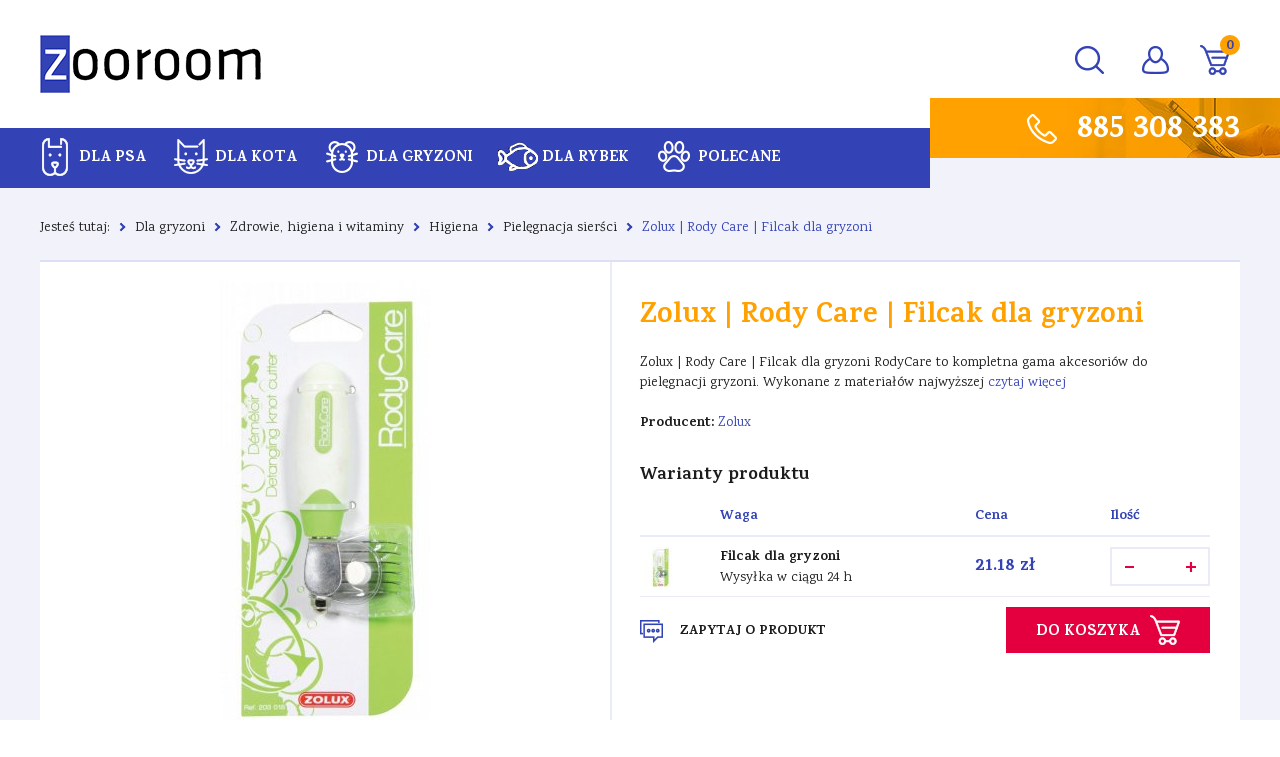

--- FILE ---
content_type: text/html; charset=utf-8
request_url: https://www.zooroom.pl/dla-gryzoni/zdrowie-higiena-i-witaminy/higiena/pielegnacja-siersci/zolux-rody-care-filcak-dla-gryzoni
body_size: 5839
content:
<!DOCTYPE html>
<html lang="pl">
<head>
    <title>Zolux | Rody Care | Filcak dla gryzoni  - Pielęgnacja sierści - Higiena - Zdrowie, higiena i witaminy - Dla gryzoni - Zooroom</title>

    <meta id="viewport" name="viewport" content="width=device-width, initial-scale=1.0" />
    <meta http-equiv="Content-Type" content="text/html; charset=utf-8" />
    <meta name="description" content="Zolux | Rody Care | Filcak dla gryzoni RodyCare to kompletna gama akcesoriów do pielęgnacji gryzoni. Wykonane z materiałów najwyższej jakości przyrządy będą przydatne" />
    
    <meta property="og:title" content="Zolux | Rody Care | Filcak dla gryzoni"/>
    <meta property="og:url" content="https://www.zooroom.pl/dla-gryzoni/zdrowie-higiena-i-witaminy/higiena/pielegnacja-siersci/zolux-rody-care-filcak-dla-gryzoni"/>
    <meta property="og:type" content="product"/>
    <meta property="og:description" content="Zolux | Rody Care | Filcak dla gryzoni RodyCare to kompletna gama akcesoriów do pielęgnacji gryzoni. Wykonane z materiałów najwyższej jakości przyrządy będą przydatne"/>
    <meta property="og:site_name" content="www.zooroom.pl"/>
    
    
    <meta property='og:image' content='https://www.zooroom.pl/cache/files/1296569000/974prod8781310101088e10large_1---h-1600.jpg'/>
    

    
    	<link href="/css/all_gzip.css?v=88" type="text/css" rel="stylesheet" />
    

    <link rel="shortcut icon" href="/grafika/favicon.ico" type="image/x-icon" />
    <link rel="icon" href="/grafika/favicon.ico" type="image/x-icon" />
    <link href="https://fonts.googleapis.com/css?family=Karma:400,500,600,700&display=swap&subset=latin-ext" rel="stylesheet">

    
    <!--[if lt IE 9]>
        <script src="https://oss.maxcdn.com/libs/html5shiv/3.7.0/html5shiv.js"></script>
        <script src="https://oss.maxcdn.com/libs/respond.js/1.4.2/respond.min.js"></script>
    <![endif]-->

    
    	
	

    

    
<script type="text/plain" data-cookiecategory="all" src="https://www.googletagmanager.com/gtag/js?id=UA-185893945-1"></script>
<script type="text/plain" data-cookiecategory="all">
  window.dataLayer = window.dataLayer || [];
  function gtag(){dataLayer.push(arguments);}
  gtag('js', new Date());

  gtag('config', 'UA-185893945-1');
  
						gtag('event', 'view_item', {
						  "items": [
						    {
						      	'name': 'Zolux | Rody Care | Filcak dla gryzoni',
						        'id': '1229408256',
						        'price': '21.18',
						        'brand': 'Zolux',
						        'category': 'Dla gryzoni / Zdrowie, higiena i witaminy / Higiena / Pielęgnacja sierści'
						    }
						  ]
						});
					
</script>
<!-- Google Tag Manager -->
<script type="text/plain" data-cookiecategory="all">(function(w,d,s,l,i){w[l]=w[l]||[];w[l].push({'gtm.start':
new Date().getTime(),event:'gtm.js'});var f=d.getElementsByTagName(s)[0],
j=d.createElement(s),dl=l!='dataLayer'?'&l='+l:'';j.async=true;j.src=
'https://www.googletagmanager.com/gtm.js?id='+i+dl;f.parentNode.insertBefore(j,f);
})(window,document,'script','dataLayer','GTM-TXLHRMP');

</script>
<!-- End Google Tag Manager -->


<!-- Facebook Pixel Code -->
<script type="text/plain" data-cookiecategory="targeting">
!function(f,b,e,v,n,t,s)
{if(f.fbq)return;n=f.fbq=function(){n.callMethod?
n.callMethod.apply(n,arguments):n.queue.push(arguments)};
if(!f._fbq)f._fbq=n;n.push=n;n.loaded=!0;n.version='2.0';
n.queue=[];t=b.createElement(e);t.async=!0;
t.src=v;s=b.getElementsByTagName(e)[0];
s.parentNode.insertBefore(t,s)}(window, document,'script',
'https://connect.facebook.net/en_US/fbevents.js');
fbq('init', '798049071070391');
fbq('track', 'PageView');


					fbq('track', 'ViewContent', {
						  content_name: 'Zolux | Rody Care | Filcak dla gryzoni',
						  content_category: ' > Dla gryzoni  > Zdrowie, higiena i witaminy  > Higiena  > Pielęgnacja sierści',
						  content_ids: ['1229408256'],
						  content_type: 'product',
						  value: 21.18,
						  currency: 'PLN'
					});
					
</script>
<!-- End Facebook Pixel Code -->




    <script type="application/ld+json">
    { "@context" : "http://schema.org",
      "@type" : "Organization",
      "name" : "Zooroom",
      "url" : "http://www.zooroom.pl",
      
      "logo": "http://www.zooroom.pl/grafika/logo.png",
      "contactPoint" : [
        { "@type" : "ContactPoint",
          "telephone" : "+48885308383",
          "contactType" : "customer service"
        } ],
        "potentialAction": {
         "@type": "SearchAction",
         "target": "http://www.zooroom.pl/?q={search_term_string}",
         "query-input": "required name=search_term_string"
       }
    }
    </script>
</head>

<body class="body prod1229408256 ">

    <div class="wrapper">

	    <header>
	        <div class="container">
	            <div class="logo">
	                <a href="http://www.zooroom.pl/" title="Zooroom"></a>
	            </div>

			 	<div id="header_box" class="header-shop" >
	
	<div class="search">
    <form action="/" method="GET">
        <input type="hidden" name="PHPSESSID" value="5154dee36146535152c01c7db4f4a80a" />
        
        <label class="hidden" for="f_q">Szukaj w serwisie...</label>
        <input id="f_q" type="text" name="q" value="" placeholder="Szukaj w serwisie..." />
        
        <button title="Szukaj w serwisie..." type="submit"></button>
    </form>
</div>
	
	<div class="shop-section">
		<div class="shop-user">
	        
	            <a rel="nofollow" class="login" href="https://www.zooroom.pl/user/account"></a>
	        
	    </div>
	
	    <div class="shop-cart">
	        <a rel="nofollow" title="Sprawdź status" href="https://www.zooroom.pl/user/order-state" class="check-status"></a>
	
	    	<a rel="nofollow" href="https://www.zooroom.pl/cart" id="koszyk">
	            <span id="cart_count">0</span>
	        </a>
	    </div>
	</div>
    

</div>


	            <div class="navbar-header">
	                <button type="button" class="navbar-toggle" data-toggle="collapse" data-target=".navbar-collapse-header">
	                    <span class="sr-only">Pokaż menu</span> <span class="icon-bar"></span> <span class="icon-bar"></span> <span class="icon-bar"></span>
	                </button>
	            </div>
	        </div>

	         <div class="menu-bar">
	         	<div class="menu">
	         		<div class="container">
	         			<div class="navbar-collapse collapse navbar-collapse-header">
			                <ul class="nav navbar-nav nav-header">
			                    
<li class="m1 mdropdown multi-column">
    <a href="/dla-psa">
        
        <img src="/cache/files/idog_1---w-40-h-40-wo-40-ho-40.png" alt="" />
        
        Dla psa
    </a>

    
    <ul class="dropdown-menu columns-3 columns">
        
        <li class="column">
            <ul class="nav-item">
                <li class="m2">
                    <a href="/dla-psa/karmy-i-przysmaki">Karmy i przysmaki</a>
                </li>
                
                    
                    <li class="m3">
                        <a href="/dla-psa/karmy-i-przysmaki/szczenat">Dla szczeniąt</a>
                    </li>
                    
                    <li class="m3">
                        <a href="/dla-psa/karmy-i-przysmaki/psow-doroslych">Dla psów dorosłych</a>
                    </li>
                    
                    <li class="m3">
                        <a href="/dla-psa/karmy-i-przysmaki/senorow">Dla seniorów</a>
                    </li>
                    
                    <li class="m3">
                        <a href="/dla-psa/karmy-i-przysmaki/weterynaryjne">Karmy weterynaryjne</a>
                    </li>
                    
                    <li class="m3">
                        <a href="/dla-psa/karmy-i-przysmaki/przysmak">Przysmaki</a>
                    </li>
                    
                
            </ul>
        </li>
        
        <li class="column">
            <ul class="nav-item">
                <li class="m2">
                    <a href="/dla-psa/akcesoria">Akcesoria</a>
                </li>
                
                    
                    <li class="m3">
                        <a href="/dla-psa/akcesoria/na-spacer">Na spacer</a>
                    </li>
                    
                    <li class="m3">
                        <a href="/dla-psa/akcesoria/do-karmienia">Do karmienia</a>
                    </li>
                    
                    <li class="m3">
                        <a href="/dla-psa/akcesoria/wypoczynek">Wypoczynek</a>
                    </li>
                    
                    <li class="m3">
                        <a href="/dla-psa/akcesoria/zabawa">Zabawa</a>
                    </li>
                    
                    <li class="m3">
                        <a href="/dla-psa/akcesoria/nauka-i-tresura">Nauka i tresura</a>
                    </li>
                    
                    <li class="m3">
                        <a href="/dla-psa/akcesoria/podroz">Podróż</a>
                    </li>
                    
                
            </ul>
        </li>
        
        <li class="column">
            <ul class="nav-item">
                <li class="m2">
                    <a href="/dla-psa/zdrowie-higiena-i-pielegnacja">Zdrowie, higiena i pielęgnacja</a>
                </li>
                
                    
                    <li class="m3">
                        <a href="/dla-psa/zdrowie-higiena-i-pielegnacja/ochrona">Zdrowie i ochrona</a>
                    </li>
                    
                    <li class="m3">
                        <a href="/dla-psa/zdrowie-higiena-i-pielegnacja/pelegnacja">Higiena i pielęgnacja</a>
                    </li>
                    
                
            </ul>
        </li>
        
        
    </ul>
    
</li>

<li class="m1 mdropdown multi-column">
    <a href="/dla-kota">
        
        <img src="/cache/files/icat_1---w-40-h-40-wo-40-ho-40.png" alt="" />
        
        Dla kota
    </a>

    
    <ul class="dropdown-menu columns-3 columns">
        
        <li class="column">
            <ul class="nav-item">
                <li class="m2">
                    <a href="/dla-kota/karmy-i-przysmaki">Karmy i przysmaki</a>
                </li>
                
                    
                    <li class="m3">
                        <a href="/dla-kota/karmy-i-przysmaki/kocat">Dla kociąt</a>
                    </li>
                    
                    <li class="m3">
                        <a href="/dla-kota/karmy-i-przysmaki/kotow-doroslych">Dla kotów dorosłych</a>
                    </li>
                    
                    <li class="m3">
                        <a href="/dla-kota/karmy-i-przysmaki/senorow">Dla seniorów</a>
                    </li>
                    
                    <li class="m3">
                        <a href="/dla-kota/karmy-i-przysmaki/weterynaryjne">Karmy weterynaryjne</a>
                    </li>
                    
                    <li class="m3">
                        <a href="/dla-kota/karmy-i-przysmaki/przysmak">Przysmaki</a>
                    </li>
                    
                
            </ul>
        </li>
        
        <li class="column">
            <ul class="nav-item">
                <li class="m2">
                    <a href="/dla-kota/akcesoria">Akcesoria</a>
                </li>
                
                    
                    <li class="m3">
                        <a href="/dla-kota/akcesoria/na-przechadzke">Na przechadzkę</a>
                    </li>
                    
                    <li class="m3">
                        <a href="/dla-kota/akcesoria/do-karmienia-i-pojenia">Do karmienia i pojenia</a>
                    </li>
                    
                    <li class="m3">
                        <a href="/dla-kota/akcesoria/wypoczynek">Wypoczynek</a>
                    </li>
                    
                    <li class="m3">
                        <a href="/dla-kota/akcesoria/nauka">Nauka</a>
                    </li>
                    
                    <li class="m3">
                        <a href="/dla-kota/akcesoria/zabawa">Zabawa</a>
                    </li>
                    
                    <li class="m3">
                        <a href="/dla-kota/akcesoria/podroz">Podróż</a>
                    </li>
                    
                    <li class="m3">
                        <a href="/dla-kota/akcesoria/blokady-okienne">Blokady okienne</a>
                    </li>
                    
                
            </ul>
        </li>
        
        <li class="column">
            <ul class="nav-item">
                <li class="m2">
                    <a href="/dla-kota/zdrowie-higiena-i-pielegnacja">Zdrowie, higiena i pielęgnacja</a>
                </li>
                
                    
                    <li class="m3">
                        <a href="/dla-kota/zdrowie-higiena-i-pielegnacja/ochrona">Zdrowie i ochrona</a>
                    </li>
                    
                    <li class="m3">
                        <a href="/dla-kota/zdrowie-higiena-i-pielegnacja/pelegnacja">Higiena i pielęgnacja</a>
                    </li>
                    
                    <li class="m3">
                        <a href="/dla-kota/zdrowie-higiena-i-pielegnacja/toaleta">Toaleta</a>
                    </li>
                    
                
            </ul>
        </li>
        
        
    </ul>
    
</li>

<li class="m1 mdropdown multi-column">
    <a href="/dla-gryzoni">
        
        <img src="/cache/files/i-gryzonie---w-40-h-40-wo-40-ho-40.png" alt="" />
        
        Dla gryzoni
    </a>

    
    <ul class="dropdown-menu columns-3 columns">
        
        <li class="column">
            <ul class="nav-item">
                <li class="m2">
                    <a href="/dla-gryzoni/karmy-i-przysmaki">Karmy i przysmaki</a>
                </li>
                
                    
                    <li class="m3">
                        <a href="/dla-gryzoni/karmy-i-przysmaki/1262914759">Karmy</a>
                    </li>
                    
                    <li class="m3">
                        <a href="/dla-gryzoni/karmy-i-przysmaki/przysmak">Przysmaki</a>
                    </li>
                    
                
            </ul>
        </li>
        
        <li class="column">
            <ul class="nav-item">
                <li class="m2">
                    <a href="/dla-gryzoni/akcesoria">Akcesoria</a>
                </li>
                
                    
                    <li class="m3">
                        <a href="/dla-gryzoni/akcesoria/klatki">Klatki</a>
                    </li>
                    
                    <li class="m3">
                        <a href="/dla-gryzoni/akcesoria/transportery">Transportery</a>
                    </li>
                    
                    <li class="m3">
                        <a href="/dla-gryzoni/akcesoria/miski-i-poidelka">Miski i poidełka</a>
                    </li>
                    
                    <li class="m3">
                        <a href="/dla-gryzoni/akcesoria/domki">Domki</a>
                    </li>
                    
                    <li class="m3">
                        <a href="/dla-gryzoni/akcesoria/podloza-i-trociny">Podłoża i trociny</a>
                    </li>
                    
                    <li class="m3">
                        <a href="/dla-gryzoni/akcesoria/inne">Inne</a>
                    </li>
                    
                
            </ul>
        </li>
        
        <li class="column">
            <ul class="nav-item">
                <li class="m2">
                    <a href="/dla-gryzoni/zdrowie-higiena-i-witaminy">Zdrowie, higiena i witaminy</a>
                </li>
                
                    
                    <li class="m3">
                        <a href="/dla-gryzoni/zdrowie-higiena-i-witaminy/higiena">Higiena</a>
                    </li>
                    
                    <li class="m3">
                        <a href="/dla-gryzoni/zdrowie-higiena-i-witaminy/wtamny">Witaminy</a>
                    </li>
                    
                
            </ul>
        </li>
        
        
    </ul>
    
</li>

<li class="m1 mdropdown">
    <a href="/dla-rybek">
        
        <img src="/cache/files/pngitem5673809---w-40-h-40-wo-40-ho-40.png" alt="" />
        
        Dla rybek
    </a>

    
    <ul class="dropdown-menu columns-1">
        
        
        
        <li class="m2n">
            <a href="/dla-rybek/pokarmy">Pokarmy dla rybek</a>
        </li>
        
        <li class="m2n">
            <a href="/dla-rybek/akcesoria">Akcesoria</a>
        </li>
        
        <li class="m2n">
            <a href="/dla-rybek/akwaria-i-zestawy">Akwaria i zestawy</a>
        </li>
        
        
    </ul>
    
</li>

<li class="m1">
    <a href="/polecane">
        
        <img src="/cache/files/navpolecane---w-40-h-40-wo-40-ho-40.png" alt="" />
        
        Polecane
    </a>

    
</li>


			                </ul>
			            </div>
	         		</div>
	         	</div>

	            <div class="phone">
	            	<div class="container">
	            		<a href="tel:885308383">885 308 383</a>
	            	</div>
	            </div>
	        </div>
	    </header>

	    <div class="header-spacer"></div>

	    

        
<div class="container">
    <ol class="breadcrumb">
        <li>
            Jesteś tutaj:
        </li>

        

        <li itemscope itemtype="http://data-vocabulary.org/Breadcrumb" class="breadcrumb-1">
            <a itemprop="url" href="/dla-gryzoni">
                <span  itemprop="title">Dla gryzoni</span>
            </a>
        </li>
        

        <li itemscope itemtype="http://data-vocabulary.org/Breadcrumb" class="breadcrumb-2">
            <a itemprop="url" href="/dla-gryzoni/zdrowie-higiena-i-witaminy">
                <span  itemprop="title">Zdrowie, higiena i witaminy</span>
            </a>
        </li>
        

        <li itemscope itemtype="http://data-vocabulary.org/Breadcrumb" class="breadcrumb-3">
            <a itemprop="url" href="/dla-gryzoni/zdrowie-higiena-i-witaminy/higiena">
                <span  itemprop="title">Higiena</span>
            </a>
        </li>
        

        <li itemscope itemtype="http://data-vocabulary.org/Breadcrumb" class="breadcrumb-4">
            <a itemprop="url" href="/dla-gryzoni/zdrowie-higiena-i-witaminy/higiena/pielegnacja-siersci">
                <span  itemprop="title">Pielęgnacja sierści</span>
            </a>
        </li>
        

        <li itemscope itemtype="http://data-vocabulary.org/Breadcrumb" class="breadcrumb-999">
            <a itemprop="url" href="/dla-gryzoni/zdrowie-higiena-i-witaminy/higiena/pielegnacja-siersci/zolux-rody-care-filcak-dla-gryzoni">
                <span  itemprop="title">Zolux | Rody Care | Filcak dla gryzoni </span>
            </a>
        </li>
        
    </ol>
</div>



	    <div class="container-full">

			
				
				<div class="container">
				


				
				</div>
				
			

	        <div id="main" class="row row-offcanvas row-offcanvas-left">

	            

	            <div id="content" class="col-sm-12 col-xs-12">
	                

	

    

    

        <div class="product" itemscope itemtype="http://schema.org/Product">

	<div class="container">

		<div class="product-inner">

		    <div class="row">

		        <div class="col-md-6 col-sm-12 col-xs-12 pull-right product-col-heading">
		        	<div class="product-heading">
		        		<h1 itemprop="name">Zolux | Rody Care | Filcak dla gryzoni</h1>

						
						<div class="description-body">
							Zolux | Rody Care | Filcak dla gryzoni

RodyCare to kompletna gama akcesoriów do pielęgnacji gryzoni. Wykonane z materiałów najwyższej
 <a href="#to-opis">czytaj więcej</a>
						</div>
						

			            <div class="data">
			                
			                <div class="data-row producer">
			                    <b>Producent:</b> <span itemprop="brand"><a itemprop="url" href="/zolux,s1800832639"><span itemprop="name">Zolux</span></a></span>
			                </div>
			                

			                
			                <div class="data-row code-field">
			                    <b>Kod produktu:</b> <span class="value"></span>
			                </div>
			                
			                
			                <div class="data-row ean-field">
			                    <b>Ean:</b> <span class="value"></span>
			                </div>
			                

			                
			            </div>
		        	</div>
		        </div>

		        
		        <div class="col-md-6 col-sm-12 col-xs-12"><div class="images">
    <div class="image">
		
		
		

        <a itemprop="image" class="DmsImageBox" href="/cache/files/1296569000/974prod8781310101088e10large_1.jpg"><img src="/cache/files/1296569000/974prod8781310101088e10large_1---w-580-h-440.jpg"
			alt="Zolux | Rody Care | Filcak dla gryzoni" /></a>
    </div>

    
</div>
</div>
		        

		        <div class="col-md-6 col-sm-12 col-xs-12 product-col-description">

		            <div class="description">

		                <div class="prices">

		                	

		               		

			               		<form onsubmit="return false;" method="get" class="nomargs" name="zakup_1229408256">
								    <input type="hidden" name="rkup" value="795642059">
								    <input type="hidden" name="ext" value="A" />
								    <input type="hidden" name="PHPSESSID" value="5154dee36146535152c01c7db4f4a80a" />


							        <div class="title variants-title">Warianty produktu</div>

						            <div class="warianty">
				                        <table>
				                        	<tbody>
				                            <tr class="warianty-heading">
				                            	<th class="wariant-foto-spacer" style="display: none;"></th>
				                                
						                        <th><b>Waga</b></th>
						                        
				                                <th class="price">Cena</th>
				                                <th>Ilość</th>
				                            </tr>

				                            
				                            <tr class="has-foto" data-image="/cache/files/2000766451/prod8781310101088e10large---w-580-h-440.jpg">
				                            	<td class="wariant-foto">
												
				                            		<a class="DmsImageBox" href="/cache/files/2000766451/prod8781310101088e10large.jpg"><img src="/cache/files/2000766451/prod8781310101088e10large---w-40-h-40-wo-40-ho-40.jpg" alt="Filcak dla gryzoni" /></a>
				                            	
				                            	</td>

				                                
						                        <td>
						                        	<b>Filcak dla gryzoni</b>
						                        	<div class="dostepnosc">Wysyłka w ciągu 24 h</div>
						                        	
						                        </td>
						                        

				                                <td class="price">
				                                    
				                                    <span class="price-current">
				                                        21.18 zł
				                                    </span>
				                                    

				                                </td>
				                                 <td>
				                                	<div class="amount">
					                                	<button  class="cms-cart-minus cena_zmiana_l btn btn-normal btn-xs" type="button"></button>
					                                    <input  type="text" name="ile_95415697" value="" class="form-control"/>
					                                    <button  class="cms-cart-plus cena_zmiana_p btn btn-normal btn-xs" type="button"></button>
				                                    </div>
				                                </td>
				                            </tr>
				                            
				                            </tbody>
				                        </table>

				                        <div class="buttons-product">
				                        	<div class="ask">
						                    	<a class="link popup" href="/?zapytaj=1229408256">Zapytaj o produkt</a>
						                    </div>

				                        	
				                            <button onclick="return localCart(this,'zakup_1229408256','1296569000/974prod8781310101088e10large_1.jpg');" class="btn-cart">
				                                Do koszyka
				                            </button>
				                            
				                        </div>

						            </div>

								</form>
							

			                

		                </div>

		            </div>

		        </div>

		    </div>
	   	</div>

	   	

	    
<div class="product-tabs" role="tabpanel">

    <ul class="nav nav-tabs" role="tablist">
    	
		
		<li class="active">
            <a href="#opis" aria-controls="opis" role="tab" data-toggle="tab">
                Opis produktu
            </a>
        </li>
        	

        


        

        
        <li>
            <a href="#koszty" aria-controls="koszty" role="tab" data-toggle="tab">
                Koszty i dostawa
            </a>
        </li>
        

        
    </ul>

    <div class="tab-content">

		
        <div class="tab-pane active" id="opis">
            <h1>Zolux | Rody Care | Filcak dla&nbsp;gryzoni</h1>

<p>RodyCare to kompletna gama akcesori&oacute;w do pielęgnacji gryzoni. Wykonane z&nbsp;materiał&oacute;w najwyższej jakości przyrządy będą przydatne podczas domowych zabieg&oacute;w pielęgnacyjnych, takich jak czesanie, mycie czy obcinanie pazur&oacute;w. W skład gamy RodyCare wchodzą grzebienie (np. do wyczesywania insekt&oacute;w), szczotki, filcaki oraz&nbsp;obcinacze do pazur&oacute;w. Produkty z&nbsp;gamy RodyCare posiadają wygodny, ergonomiczny i&nbsp;antypoślizgowy uchwyt zapewniający komfort użytkowania, a ich rozmiar dostosowano do potrzeb małych ssak&oacute;w.</p>

<ul>
	<li>filcak z&nbsp;6 ząbkami dla&nbsp;gryzoni</li>
	<li>ułatwia rozczesywanie splątanej sierści</li>
	<li>wygodny, ergonomiczny, antypoślizgowy uchwyt</li>
	<li>wymiary produktu: 4,8 cm x 2,5 cm x 10,9 cm</li>
	<li>wymiary produktu w&nbsp;opakowaniu: 7,5 cm x 2,7 cm x 18 cm</li>
</ul>

            
            
<div class="specyfikacja">
    <table class="table table-striped table-specyfikacja">
    
    
        <tr>
            <td>Producent :</td>
            <td>Zolux</td>
	    </tr>
    
    
    </table>
</div>

            
       	</div>
		
		
        

        

        
        <div class="tab-pane" id="koszty">
            <table class="table table-costs">

	
    
    <tr>
        <td style="width: 45%">InPost Paczkomaty 24/7</td>
        <td>od 12.99 zł</td>
    </tr>
    
    <tr>
        <td style="width: 45%">Kurier InPost</td>
        <td>od 14.99 zł</td>
    </tr>
    
    <tr>
        <td style="width: 45%">Darmowa wysyłka</td>
        <td>od 150 zł</td>
    </tr>
    
    <tr>
        <td style="width: 45%">Darmowa dostawa do domu</td>
        <td>od 190 zł</td>
    </tr>
    

</table>
        </div>
        

        

    </div>

</div>




   		

<div class="product-bottom">
	

	

	
</div>

   	</div>
</div>


     

	            </div>

	        </div>

	    </div>

	     <footer class="footer-pages">
	     	

	     	
	     	<div class="nav-bottom">
	     		<div class="container">
	     			
			        <a href="/baza-wiedzy">
			            Baza wiedzy
			        </a>
					
			        <a href="/regulamin">
			            Regulamin
			        </a>
					
			        <a href="/_ftp/polityka_prywatnosci_zooroom.pdf">
			            Polityka prywatności
			        </a>
					
			        <a href="/platnosci">
			            Płatności
			        </a>
					
			        <a href="/dostawa">
			            Dostawa
			        </a>
					
			        <a href="/o-nas">
			            O nas
			        </a>
					
			        <a href="/kontakt">
			            Kontakt
			        </a>
					
	     		</div>
	     	</div>
	     	

	     	<div class="copyright">
				<div class="container">
					
						<a class="facebook" href="https://www.facebook.com/zooroomsklep/" title="Sprawdź nasz profil na Facebooku" rel="nofollow"><img src="/grafika/i_facebook.png" alt="Facebook"></a>
					

        			© 2019 Zooroom. Wszelkie prawa zastrzeżone.<br />
        			Projekt &amp; <a href="http://www.dms-cms.pl">cms</a>: <a title="Projektowanie stron Warszawa" href="https://www.zstudio.pl">www.zstudio.pl</a>
   			 	</div>
			</div>
		</footer>

	</div>

    
    <script async src="/js/all_gzip.js?v=88"></script>
	
</body>

</html>
